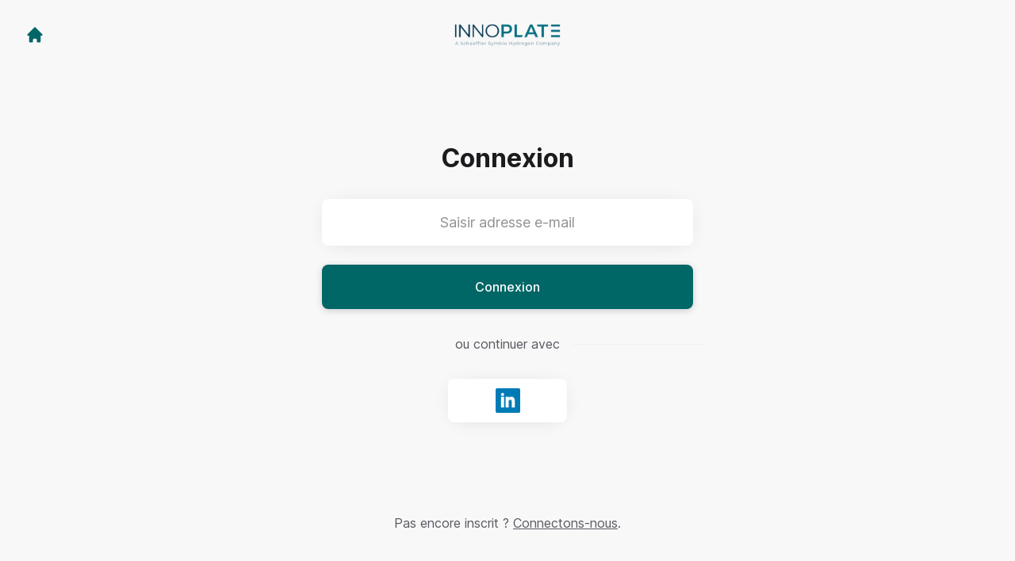

--- FILE ---
content_type: text/html; charset=utf-8
request_url: https://careers.innoplate.one/connect/login?return_to_url=%2Fconnect%2Fprofile%2Fsettings
body_size: 6253
content:
<!DOCTYPE html>

<html lang="fr" dir="ltr">
  <head>
    <script src="https://assets-aws.teamtailor-cdn.com/assets/packs/js/runtime-45fbc87d2c3f463474fa.js" crossorigin="anonymous" data-turbo-track="reload" nonce="c93f7c129d72ed2e933360283b3d3562" defer="defer" integrity="sha384-KjIeUZjec+AmyRLqqxw6mqMN8XRPXUsBf40bW63+UIuNV+UuP5ikxSOYWQW/QNmr"></script>
<script src="https://assets-aws.teamtailor-cdn.com/assets/packs/js/5217-d722161248a86ef021eb.js" crossorigin="anonymous" data-turbo-track="reload" nonce="c93f7c129d72ed2e933360283b3d3562" defer="defer" integrity="sha384-3uhEwc9uRPhLRiFZuyE1+fXG2cPfzR9U79Emaqi+mAfXU4IoMzhLyJlcm/7r1wQE"></script>
<script src="https://assets-aws.teamtailor-cdn.com/assets/packs/js/cookies-a135f52d0a68c93f4012.js" crossorigin="anonymous" data-turbo-track="reload" nonce="c93f7c129d72ed2e933360283b3d3562" defer="defer" integrity="sha384-0sL6GTF8sTKsSFPNxAGm6429n1teKKhy573MDp74v/UIVHe/z//4JrnBZWLBIJZQ"></script>
<script src="https://assets-aws.teamtailor-cdn.com/assets/packs/js/601-7d3383e7a375dc1aaa1b.js" crossorigin="anonymous" data-turbo-track="reload" nonce="c93f7c129d72ed2e933360283b3d3562" defer="defer" integrity="sha384-l5I801Pjg1EBg2KQZqeHOLGUzdhI7+PBvRsMqdEOUrzi+WANH250/E7d/ntAKPkC"></script>
<script src="https://assets-aws.teamtailor-cdn.com/assets/packs/js/8559-d931dd583b4bb79d0e2a.js" crossorigin="anonymous" data-turbo-track="reload" nonce="c93f7c129d72ed2e933360283b3d3562" defer="defer" integrity="sha384-9pmZ0INZG4vdr7arMaCamElHv26NrYEKOvqhf9yjMS5zyzkA40w7ExDWqxGcv2vE"></script>
<script src="https://assets-aws.teamtailor-cdn.com/assets/packs/js/7107-2c8b0452b1096d40d889.js" crossorigin="anonymous" data-turbo-track="reload" nonce="c93f7c129d72ed2e933360283b3d3562" defer="defer" integrity="sha384-F6jpFzRjsKwuSo3AQM4sFVxNTUvURcCz99PinP+Ioe6ku9FF/btyL6hHI9n3qsl9"></script>
<script src="https://assets-aws.teamtailor-cdn.com/assets/packs/js/7328-d401e606fb75606f5ed6.js" crossorigin="anonymous" data-turbo-track="reload" nonce="c93f7c129d72ed2e933360283b3d3562" defer="defer" integrity="sha384-p0L2eTbL6W9KU9kp+a5ZiPFo/LooZDf3V5bViSUzLy1aNO65oNK3BhaQyGgC1Da/"></script>
<script src="https://assets-aws.teamtailor-cdn.com/assets/packs/js/1339-5a30cb63847077ae4e76.js" crossorigin="anonymous" data-turbo-track="reload" nonce="c93f7c129d72ed2e933360283b3d3562" defer="defer" integrity="sha384-vkwhdJLEJWxDa+eU5P16ZYZCQv7bJGQvYcoZd1rvuq3omSRdicxA/fzbKpM1RDzf"></script>
<script src="https://assets-aws.teamtailor-cdn.com/assets/packs/js/connect-e54911af1673c0788881.js" crossorigin="anonymous" data-turbo-track="reload" nonce="c93f7c129d72ed2e933360283b3d3562" defer="defer" integrity="sha384-VimihJF5f2DaqtlvNSqe6m6/mWLq9YfVwBITB6LKRzEQ4IwsKNvJUB2ASXKQfQtz"></script>
<script src="https://assets-aws.teamtailor-cdn.com/assets/packs/js/4254-c45eea0ea8a6e7fbe408.js" crossorigin="anonymous" data-turbo-track="reload" nonce="c93f7c129d72ed2e933360283b3d3562" defer="defer" integrity="sha384-apFmoAEVdGUqGEoR1Nm41DSwOTXZzwghwLCdRgTnXOu0tfFK3Fa/hBBCV7G0v2h8"></script>
<script src="https://assets-aws.teamtailor-cdn.com/assets/packs/js/8454-e660b5c793efc07457dc.js" crossorigin="anonymous" data-turbo-track="reload" nonce="c93f7c129d72ed2e933360283b3d3562" defer="defer" integrity="sha384-dGFXkTHDjzQntcGqSSnoJx1fghvXUfT/FblSy/fbsoR5GK/y4zwSXGBuC8kTUS0h"></script>
<script src="https://assets-aws.teamtailor-cdn.com/assets/packs/js/font-awesome-d93dcae92dfe0efb796e.js" crossorigin="anonymous" data-turbo-track="reload" nonce="c93f7c129d72ed2e933360283b3d3562" defer="defer" integrity="sha384-sgVCsKWBVlfrJgIFsdlR2hm5bWFvxj4FMh2tADpdMYjjg08BCPEMHpJBGn7LdVlS"></script>

    <link rel="stylesheet" crossorigin="anonymous" href="https://assets-aws.teamtailor-cdn.com/assets/packs/css/connect-98b1fe23.css" data-turbo-track="reload" integrity="sha384-w4USuOnsnj5+uucajtWongo0IvYXUrOl1CCx1jrAJ9zOMHklRpZfimRTDUVrnedF" />

    
    

    <meta name="viewport" content="width=device-width, initial-scale=1">
    <meta name="turbo-cache-control" content="no-cache">
    <meta name="turbo-prefetch" content="false">
    <meta name="sentry-dsn" content="">

    
    
    <meta name="description" content="Connectez-vous avec INNOPLATE pour être à jour et notifié des nouvelles offres d&#39;emploi" />
    

    <meta property="og:locale" content="fr_FR" />
    <meta property="og:type" content="article" />
    <meta property="og:title" content="Connect - INNOPLATE" />
    <meta property="og:site_name" content="INNOPLATE" />
    <meta property="og:url" content="https://careers.innoplate.one/connect/login?return_to_url=%2Fconnect%2Fprofile%2Fsettings" />
    <meta property="og:description" content="Connectez-vous avec INNOPLATE pour être à jour et notifié des nouvelles offres d&#39;emploi" />
    <meta property="og:image" content="https://images.teamtailor-cdn.com/images/s3/teamtailor-production/gallery_picture-v6/image_uploads/d5a9fbf5-7660-434c-a5bc-bc0e8e11ae5a/original.jpeg" />
            <meta property="og:image:width" content="1600" />
            <meta property="og:image:height" content="900" />
    
    

    <title>
        INNOPLATE
        – Connect
    </title>

    <meta name="csrf-param" content="authenticity_token" />
<meta name="csrf-token" content="nK9LYy74KW8DePPyeOOg96RzoiOWZy8_Sd7kijfKiMALqONWKNWFjpCIOqTtil8qbMMYxwdAcuufvTN2MNRqfQ" />
    

    <style media="all">
  :root {
    --company-primary-bg-color: 217, 217, 217;
    --company-secondary-bg-color: 255, 255, 255;
    --company-secondary-bg-light-5-color: 255, 255, 255;
    --company-secondary-bg-fallback-color: 248, 248, 249;
    --company-primary-text-color: 0, 102, 102;
    --company-primary-text-dark-5-color: 0, 76, 77;
    --company-primary-text-dark-10-color: 0, 51, 51;
    --company-primary-text-light-50-color: 102, 255, 255;
    --company-primary-text-light-77-color: 240, 255, 255;
    --company-secondary-text-color: 0, 102, 102;
    --company-secondary-text-light-5-color: 0, 127, 128;
    --company-secondary-text-light-15-color: 0, 178, 179;
    --company-link-color: 0, 102, 102;
    --company-link-color-on-white: 0, 102, 102;
    --company-color: 0, 102, 102;

    --company-button-text-color: 255, 255, 255;
    --company-button-bg-color: 0, 102, 102;

    --company-button-bg-light-5-color: 0, 127, 128;
    --company-button-bg-light-15-color: 0, 178, 179;

    --company-border-radius: 40px;

    --company-header-font-family: "Roboto";
    --company-header-font-weight: 700;
    --company-body-font-family: "Inter";
    --company-body-font-weight: 400;
  }
</style>

  <meta name="theme-color" content="#006666">



    
  </head>

  <body id="connect" class="bg-white text-gray-700 company-link-style--bold candidates login" data-controller="connect--height" data-block-scripts="true">
    

    

        <dialog data-controller="common--cookies--alert" data-common--cookies--alert-inside-iframe-value="false" data-common--cookies--alert-block-scripts-value="true" data-common--cookies--alert-takeover-modal-value="false" data-common--cookies--alert-show-cookie-widget-value="true" class="company-links fixed shadow-form w-auto items-center rounded p-4 bg-company-primary text-company-primary overflow-y-auto border-none max-h-[80vh] z-cookie-alert lg:gap-x-6 lg:max-h-[calc(100vh-40px)] flex-col inset-x-4 bottom-4 mb-0 mt-auto justify-between !translate-y-0 !top-0 lg:p-10 lg:flex-row lg:inset-x-[40px] lg:mb-6">

    <div class="w-full max-w-screen-xl overflow-y-auto">
      <h2 class="font-bold block text-md mb-2">Ce site Web utilise des cookies pour vous garantir la meilleure expérience.</h2>

      <p class="mb-2">
        INNOPLATE et nos partenaires sélectionnés utilisent des cookies et des technologies similaires (ensemble, les « cookies ») qui sont nécessaires pour vous présenter ce site Web, et pour vous garantir la meilleure expérience.

          Si vous y consentez, nous utiliserons également des cookies à des fins de statistiques.
      </p>

      <p class="mb-2">Consultez notre <a class='company-link' href='https://careers.innoplate.one/cookie-policy'>politique relative aux cookies</a> pour en savoir plus sur les cookies que nous utilisons.</p>

      <p>Vous pouvez retirer et modifier votre consentement à tout moment en cliquant sur « Gérer les cookies » en bas de chaque page.</p>
</div>
    <div
      class="
        flex flex-col items-center gap-[10px] mt-6 flex-shrink-0 mb-2 w-full
        md:flex-row md:w-auto lg:flex-col
      "
    >
      <button class="careersite-button w-full" aria-label="Accepter tous les cookies" data-action="click-&gt;common--cookies--alert#acceptAll">Accepter tous les cookies</button>

        <button class="careersite-button w-full" aria-label="Refuser les cookies facultatifs" data-action="click-&gt;common--cookies--alert#disableAll">Refuser les cookies facultatifs</button>

      <button class="careersite-button w-full" aria-label="Préférences relatives aux cookies" data-action="click-&gt;common--cookies--alert#openPreferences">Préférences relatives aux cookies</button>
    </div>
</dialog>
      <dialog data-controller="common--cookies--preferences" data-common--cookies--preferences-checked-categories-value="[]" data-common--cookies--preferences-inside-iframe-value="false" data-action="open-cookie-preferences@window-&gt;common--cookies--preferences#open" class="company-links bg-company-primary text-company-primary shadow-form inset-x-4 mb-4 rounded max-w-screen-sm p-4 overflow-auto max-h-[80vh] z-cookie-alert backdrop:bg-[rgba(0,0,0,0.6)] sm:p-10 sm:mb-auto fixed top-2">
  <div class="mb-5 text-center;">
    <h1 class="font-bold mb-2 text-lg">Sélectionnez les cookies que vous acceptez</h1>
    <p class="text-left mb-2">Sur ce site, nous utilisons toujours par défaut les cookies qui sont essentiels au bon fonctionnement du site.</p>
    <p class="text-left mb-2">Si vous y consentez, nous utiliserons également d&#39;autres types de cookies. Vous pouvez donner ou retirer votre consentement vis-à-vis de ces derniers à l&#39;aide des boutons ci-dessous. Vous pouvez modifier ou retirer votre consentement à tout moment en cliquant sur le lien « Gérer les cookies » disponible en bas du site.</p>
    <p class="text-left">Pour en savoir plus sur les différents types de cookies, leur fonctionnement, et comment vos données sont utilisées lors de leur paramétrage, consultez notre <a href='https://careers.innoplate.one/cookie-policy'>Politique relative aux cookies</a>.</p>
  </div>

  <div class="mb-10 text-sm leading-snug">
    <div class="flex mb-3 items-start sm:mb-5 cursor-default" data-preference-type="strictly_necessary">
  <div class="label-switch label-switch--disabled">
    <input type="checkbox" disabled="disabled" id="strictly_necessary" checked="checked" class="peer">

    <div class="checkbox peer-focus:ring-2 peer-focus:ring-blue-600"></div>
</div>
  <div class="ml-4 flex flex-col">
    <label class="font-semibold" for="strictly_necessary">Strictement nécessaire</label>

    <p>Ces cookies sont essentiels au bon fonctionnement du site, et sont toujours activés lorsque vous visitez le site.</p>

      <span>
        <strong>Vendeurs</strong>
        <span>Teamtailor</span>
      </span>
</div></div>

    <div class="flex mb-3 items-start sm:mb-5" data-preference-type="analytics">
  <div class="label-switch">
    <input type="checkbox" id="analytics" class="peer" data-common--cookies--preferences-target="categoryInput" data-action="input-&gt;common--cookies--preferences#handleCategoryToggle">

    <div class="checkbox peer-focus:ring-2 peer-focus:ring-blue-600"></div>
</div>
  <div class="ml-4 flex flex-col">
    <label class="font-semibold cursor-pointer" for="analytics">Statistiques</label>

    <p>Ces cookies collectent des informations qui nous aident à comprendre comment le site est utilisé.</p>

      <span>
        <strong>Vendeurs</strong>
        <span>Teamtailor</span>
      </span>
</div></div>

    

    
  </div>

  <div class="flex flex-col items-center gap-6">
    <button class="careersite-button w-full" data-action="click-&gt;common--cookies--preferences#handleAccept">Accepter ces cookies</button>

    <button class="careersite-button w-full" data-action="click-&gt;common--cookies--preferences#handleDecline">Refuser les cookies facultatifs</button>
  </div>
</dialog>

    <div
  class="
    flex justify-center h-full min-h-screen bg-gray-200 sm:h-screen
    sm:min-h-[700px]
  "
>
  <div class="flex flex-col items-center justify-between flex-grow w-full">
    <div class="flex items-center justify-between w-full px-4 my-6 sm:px-8">
    <div class="w-35">
      <a aria-label="Aller sur le site carrière" class="inline-flex w-fit text-company-button-bg" data-test="home-button" href="/"><svg xmlns="http://www.w3.org/2000/svg" fill="currentColor" viewBox="0 0 20 20" class="w-6 h-6  currentColor" aria-hidden="true">
    <path d="M10.707 2.293a1 1 0 00-1.414 0l-7 7a1 1 0 001.414 1.414L4 10.414V17a1 1 0 001 1h2a1 1 0 001-1v-2a1 1 0 011-1h2a1 1 0 011 1v2a1 1 0 001 1h2a1 1 0 001-1v-6.586l.293.293a1 1 0 001.414-1.414l-7-7z" />
</svg></a>
    </div>

    <a aria-label="Aller sur le site carrière" data-test="company-logo" href="/"><img class="max-w-[150px] max-h-70 !text-company-button-bg" alt="Logo de l&#39;entreprise INNOPLATE" src="https://images.teamtailor-cdn.com/images/s3/teamtailor-production/logotype-v3/image_uploads/993cc677-265d-40d5-9e55-e3a3190e2f69/original.png" /></a>


    <span class="w-35"></span>
</div>


    <div class="flex flex-col overflow-hidden max-w-500 w-full p-4 pb-8 relative">
      <form class="w-full" data-controller="connect--form" data-remote="true" novalidate="novalidate" action="/connect/login" accept-charset="UTF-8" method="post"><input type="hidden" name="authenticity_token" value="QZ6-z1r_DWDESx_VQ6FyGnQa1vbPnzZoIthuJzXJppysz-XiUql5P-mHknzOOw9erzjdlMzw3DTbcyxm2Ctp7w" autocomplete="off" />
          <input type="hidden" name="return_to_url" id="return_to_url" value="/connect/profile/settings" autocomplete="off" />

        <h1 class="mb-8 text-3xl font-bold leading-tight text-center">
          Connexion
        </h1>

        
<div class="w-full group" id="id_4816456">
  <input class="rounded border-gray-300 w-full appearance-none disabled:cursor-not-allowed disabled:opacity-75 placeholder:text-gray-400 aria-[invalid=true]:focus-visible:outline-red-600 focus:border-transparent focus:ring-0 focus-visible:outline-gray-800 dark:focus-visible:outline-gray-200 focus-visible:outline-offset-[-4px] bg-white bg-action-medium px-8 py-4 text-center text-md shadow-form" type="email" aria-label="Saisir adresse e-mail" placeholder="Saisir adresse e-mail" aria-required="true" aria-invalid="false" name="candidate[email]" id="candidate_email" />



</div>

        <button name="button" type="submit" class="button button--fat button--company focus-visible:outline-gray-800 relative w-full mt-6" data-connect--form-target="submit">
          <span class="opacity-100 transition transition-opacity text-company-button" data-connect--form-target="submitText">
            Connexion
</span>
          <span class="absolute inset-0 flex items-center justify-center opacity-0 transition transition-opacity" data-connect--form-target="submitLoader">
            <svg xmlns="http://www.w3.org/2000/svg" fill="currentColor" viewBox="0 0 24 24" class="w-6 h-6 animate-spin currentColor" aria-hidden="true">
    <path d="M12 0c-6.627 0-12 5.373-12 12s5.373 12 12 12 12-5.373 12-12-5.373-12-12-12zm8 12c0 4.418-3.582 8-8 8s-8-3.582-8-8 3.582-8 8-8 8 3.582 8 8zm-19 0c0-6.065 4.935-11 11-11v2c-4.962 0-9 4.038-9 9 0 2.481 1.009 4.731 2.639 6.361l-1.414 1.414.015.014c-2-1.994-3.24-4.749-3.24-7.789z" />
</svg>
</span></button></form>
      <p class="my-8 text-center lined-background">
        <span class="text-gray-600 lined-background__text">
          ou continuer avec
        </span>
      </p>

      <div class="flex justify-center -mx-2">
  <div class="hidden"><form class="button_to" method="post" action="/connect/login"><button type="submit">connect</button><input type="hidden" name="authenticity_token" value="qxjUjF8Wgg7U0UtxpuVDEocde3bXh56RZIzm5Aq6WhtGSY-hV0D2Ufkdxtgrfz5WXD9wFNTodM2dJ6Sl51iVaA" autocomplete="off" /></form></div>

      <form class="w-full mx-2" method="post" action="//tt.teamtailor.com/auth/linkedin?company=innoplate-1672822548&amp;connect=1&amp;login=1"><button class="button button--white button--icon max-w-[150px] mx-auto" type="submit">
        <span class="sr-only">Se connecter avec LinkedIn</span>

        <span class="flex items-center justify-center w-full h-full px-4 py-3">
          <img class="w-auto h-full" alt="" src="https://assets-aws.teamtailor-cdn.com/assets/connect/social/linkedin-7a0a2cfba6b49b976fd1eb137c9c73a483ca02e09439e51f73f07dd4c272bccf.png" />
        </span>
</button><input type="hidden" name="authenticity_token" value="7UcHKJhpPfIT8wB4MhEdnQa_t3zQr-yv5zPjbqikXJxPdC1chqDwyE2airXurU6-As3c3JzuuERvNcHeD48ZRw" autocomplete="off" /></form></div>

</div>
    <p class="my-6 mt-0 text-gray-600 sm:my-12 sm:mt-3">
      Pas encore inscrit ?
      <a class="underline" href="/connect">Connectons-nous</a>.
    </p>
  </div>
</div>



    <script nonce="c93f7c129d72ed2e933360283b3d3562">
  function trackPageView(url) {
    var searchParams = new URLSearchParams(window.location.search);
    var utmSource = searchParams.get('utm_source');
    window.referrer = window.referrer || utmSource || document.referrer
    var payload = {
      ed: 'TS3kuVEtCX/zJyMpV85YIAuWjC/V9o9NtULpmX4GiEzEg+YeggUzgCYzTKhpIG+cQFMWgzSBso/vrb5Z/YhiomeMZPFPWGbcdoALwsRby3EhNzPitVUUNUPD4oYoxFTvGPBeuP/KUkovV/zLgA5RI1oIsPss61M25J6pQ9Bx2j01pFCG+vI7qskOZt+WBC63y4CsNfUhkvthWVzKsIg4Q20Ab0Xo445gRD9UONdZ6vyBelr8h2LI7qDInE5kur7I5YtOG1tolg==--SlnVvgd6gPxl88VO--UiQ41fdPwo8hxEOGksy/hg==',
      visitor_uuid: window.visitor_uuid,
      referrer: window.referrer,
      data: {
        ua: navigator.userAgent,
      },
      url: url,
    };

    var xmlhttp = new XMLHttpRequest();
    xmlhttp.open('POST', '/pageview', true);
    xmlhttp.setRequestHeader('Content-Type', 'application/json;charset=UTF-8');
    xmlhttp.withCredentials = true;
    xmlhttp.addEventListener('readystatechange', function () {
      if (xmlhttp.readyState === XMLHttpRequest.DONE) {
        const status = xmlhttp.status;
        if (status === 0 || (status >= 200 && status < 400)) {
          window.visitor_uuid = xmlhttp.responseText;
        }
      }
    })

    xmlhttp.send(JSON.stringify(payload));
  }

  window.trackPageView = trackPageView;

  if (!window.analyticsPageviewCallback) {
    window.analyticsPageviewCallback = true;
    window.addEventListener('turbo:load', function(data){
      window.trackPageView();
    });
  }
</script>

    


    <turbo-frame id="story_modal"></turbo-frame>
</body></html>
